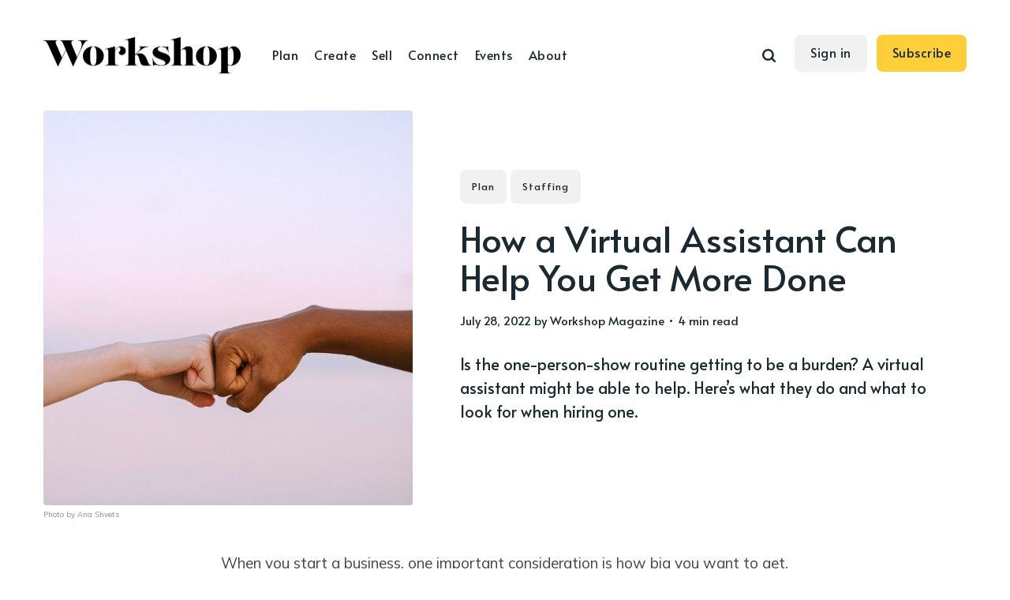

--- FILE ---
content_type: text/html; charset=utf-8
request_url: https://www.workshopmag.com/virtual-assistant-get-more-done/
body_size: 11647
content:
<!DOCTYPE html>
<html lang="en">
	<head>
		<meta charset="utf-8">
		<meta http-equiv="X-UA-Compatible" content="IE=edge">
		<title>How and Why to Hire a Virtual Assistant for Your Business</title>
		<meta name="HandheldFriendly" content="True">
		<meta name="viewport" content="width=device-width, initial-scale=1">
		<link rel="preconnect" href="https://fonts.googleapis.com"> 
<link rel="preconnect" href="https://fonts.gstatic.com" crossorigin>
<link rel="preload" as="style" href="https://fonts.googleapis.com/css2?family=Alata&family=Mulish:ital,wght@0,400;0,700;1,400;1,700&display=swap">
<link rel="stylesheet" href="https://fonts.googleapis.com/css2?family=Alata&family=Mulish:ital,wght@0,400;0,700;1,400;1,700&display=swap">		<link rel="stylesheet" type="text/css" href="https://www.workshopmag.com/assets/css/screen.css?v=2a97f9ca06">
<script src="https://www.workshopmag.com/assets/js/smartquotes.js?v=2a97f9ca06"></script>

<script>smartquotes();</script>
		<meta name="description" content="Is the one-person-show routine getting to be a burden? A virtual assistant might be able to help. Here’s what they do and what to look for.">
    <link rel="icon" href="https://www.workshopmag.com/content/images/size/w256h256/2020/10/Favicon-knockout-yellow.png" type="image/png">
    <link rel="canonical" href="https://www.workshopmag.com/virtual-assistant-get-more-done/">
    <meta name="referrer" content="no-referrer-when-downgrade">
    
    <meta property="og:site_name" content="Workshop">
    <meta property="og:type" content="article">
    <meta property="og:title" content="How and Why to Hire a Virtual Assistant for Your Business">
    <meta property="og:description" content="Is the one-person-show routine getting to be a burden? A virtual assistant might be able to help. Here’s what they do and what to look for when hiring one.">
    <meta property="og:url" content="https://www.workshopmag.com/virtual-assistant-get-more-done/">
    <meta property="og:image" content="https://www.workshopmag.com/content/images/size/w1200/2022/07/virtual-assistant-fist-bump.jpg">
    <meta property="article:published_time" content="2022-07-28T18:22:26.000Z">
    <meta property="article:modified_time" content="2022-07-28T18:22:26.000Z">
    <meta property="article:tag" content="Plan">
    <meta property="article:tag" content="Staffing">
    
    <meta property="article:publisher" content="https://www.facebook.com/workshopmagCA">
    <meta name="twitter:card" content="summary_large_image">
    <meta name="twitter:title" content="How and Why to Hire a Virtual Assistant for Your Business">
    <meta name="twitter:description" content="Is the one-person-show routine getting to be a burden? A virtual assistant might be able to help. Here’s what they do and what to look for when hiring one.">
    <meta name="twitter:url" content="https://www.workshopmag.com/virtual-assistant-get-more-done/">
    <meta name="twitter:image" content="https://www.workshopmag.com/content/images/size/w1200/2022/07/virtual-assistant-fist-bump.jpg">
    <meta name="twitter:label1" content="Written by">
    <meta name="twitter:data1" content="Workshop Magazine">
    <meta name="twitter:label2" content="Filed under">
    <meta name="twitter:data2" content="Plan, Staffing">
    <meta property="og:image:width" content="1200">
    <meta property="og:image:height" content="1800">
    
    <script type="application/ld+json">
{
    "@context": "https://schema.org",
    "@type": "Article",
    "publisher": {
        "@type": "Organization",
        "name": "Workshop",
        "url": "https://www.workshopmag.com/",
        "logo": {
            "@type": "ImageObject",
            "url": "https://www.workshopmag.com/content/images/2020/10/Workshop-logo-bw.png"
        }
    },
    "author": {
        "@type": "Person",
        "name": "Workshop Magazine",
        "image": {
            "@type": "ImageObject",
            "url": "https://www.workshopmag.com/content/images/2021/03/Favicon-knockout-yellow.png",
            "width": 500,
            "height": 500
        },
        "url": "https://www.workshopmag.com/author/workshop/",
        "sameAs": []
    },
    "headline": "How and Why to Hire a Virtual Assistant for Your Business",
    "url": "https://www.workshopmag.com/virtual-assistant-get-more-done/",
    "datePublished": "2022-07-28T18:22:26.000Z",
    "dateModified": "2022-07-28T18:22:26.000Z",
    "image": {
        "@type": "ImageObject",
        "url": "https://www.workshopmag.com/content/images/size/w1200/2022/07/virtual-assistant-fist-bump.jpg",
        "width": 1200,
        "height": 1800
    },
    "keywords": "Plan, Staffing",
    "description": "Is the one-person-show routine getting to be a burden? A virtual assistant might be able to help. Here’s what they do and what to look for when hiring one.",
    "mainEntityOfPage": "https://www.workshopmag.com/virtual-assistant-get-more-done/"
}
    </script>

    <meta name="generator" content="Ghost 6.13">
    <link rel="alternate" type="application/rss+xml" title="Workshop" href="https://www.workshopmag.com/rss/">
    <script defer src="https://cdn.jsdelivr.net/ghost/portal@~2.56/umd/portal.min.js" data-i18n="true" data-ghost="https://www.workshopmag.com/" data-key="595701eee3672e57a9045465df" data-api="https://workshopmag.ghost.io/ghost/api/content/" data-locale="en" crossorigin="anonymous"></script><style id="gh-members-styles">.gh-post-upgrade-cta-content,
.gh-post-upgrade-cta {
    display: flex;
    flex-direction: column;
    align-items: center;
    font-family: -apple-system, BlinkMacSystemFont, 'Segoe UI', Roboto, Oxygen, Ubuntu, Cantarell, 'Open Sans', 'Helvetica Neue', sans-serif;
    text-align: center;
    width: 100%;
    color: #ffffff;
    font-size: 16px;
}

.gh-post-upgrade-cta-content {
    border-radius: 8px;
    padding: 40px 4vw;
}

.gh-post-upgrade-cta h2 {
    color: #ffffff;
    font-size: 28px;
    letter-spacing: -0.2px;
    margin: 0;
    padding: 0;
}

.gh-post-upgrade-cta p {
    margin: 20px 0 0;
    padding: 0;
}

.gh-post-upgrade-cta small {
    font-size: 16px;
    letter-spacing: -0.2px;
}

.gh-post-upgrade-cta a {
    color: #ffffff;
    cursor: pointer;
    font-weight: 500;
    box-shadow: none;
    text-decoration: underline;
}

.gh-post-upgrade-cta a:hover {
    color: #ffffff;
    opacity: 0.8;
    box-shadow: none;
    text-decoration: underline;
}

.gh-post-upgrade-cta a.gh-btn {
    display: block;
    background: #ffffff;
    text-decoration: none;
    margin: 28px 0 0;
    padding: 8px 18px;
    border-radius: 4px;
    font-size: 16px;
    font-weight: 600;
}

.gh-post-upgrade-cta a.gh-btn:hover {
    opacity: 0.92;
}</style><script async src="https://js.stripe.com/v3/"></script>
    <script defer src="https://cdn.jsdelivr.net/ghost/sodo-search@~1.8/umd/sodo-search.min.js" data-key="595701eee3672e57a9045465df" data-styles="https://cdn.jsdelivr.net/ghost/sodo-search@~1.8/umd/main.css" data-sodo-search="https://workshopmag.ghost.io/" data-locale="en" crossorigin="anonymous"></script>
    
    <link href="https://www.workshopmag.com/webmentions/receive/" rel="webmention">
    <script defer src="/public/cards.min.js?v=2a97f9ca06"></script>
    <link rel="stylesheet" type="text/css" href="/public/cards.min.css?v=2a97f9ca06">
    <script defer src="/public/comment-counts.min.js?v=2a97f9ca06" data-ghost-comments-counts-api="https://www.workshopmag.com/members/api/comments/counts/"></script>
    <script defer src="/public/member-attribution.min.js?v=2a97f9ca06"></script>
    <script defer src="/public/ghost-stats.min.js?v=2a97f9ca06" data-stringify-payload="false" data-datasource="analytics_events" data-storage="localStorage" data-host="https://www.workshopmag.com/.ghost/analytics/api/v1/page_hit"  tb_site_uuid="3401be61-a08c-4121-a171-5b14a2a5f970" tb_post_uuid="dccb15d8-949e-4863-a3cd-45e8b8e8276d" tb_post_type="post" tb_member_uuid="undefined" tb_member_status="undefined"></script><style>:root {--ghost-accent-color: #fecf38;}</style>
    <!-- Fathom - beautiful, simple website analytics -->
<script src="https://cdn.usefathom.com/script.js" data-site="OKWINTTI" defer></script>
<!-- / Fathom -->
<meta name="fo-verify" content="413c5c6e-321b-4e24-9a2a-d03eb7fad0b5">
	</head>
	<body class="post-template tag-plan tag-staffing global-load-more">
		<div class="global-wrap">
			<div class="global-content">
				<header class="header-section">
	<div class="header-wrap">
		<div class="header-logo">
			<a href="https://www.workshopmag.com" class="is-logo"><img src="https://www.workshopmag.com/content/images/2020/10/Workshop-logo-bw.png" alt="Workshop"></a>
		</div>
		<div class="header-nav">
			<input id="toggle" class="header-checkbox" type="checkbox">
			<label class="header-toggle" for="toggle">
				<span>
					<span class="bar"></span>
					<span class="bar"></span>
					<span class="bar"></span>
				</span>
			</label>
			<nav class="is-search">
				<ul>


<li><a href="https://www.workshopmag.com/plan/" >Plan</a></li>
<li><a href="https://www.workshopmag.com/create/" >Create</a></li>
<li><a href="https://www.workshopmag.com/sell/" >Sell</a></li>
<li><a href="https://www.workshopmag.com/connect/" >Connect</a></li>
<li><a href="https://www.workshopmag.com/workshop-events/" >Events</a></li>
<li><a href="https://www.workshopmag.com/about/" >About</a></li>


</ul>
				<ul>
					<li class="header-search" id="search-open"><span>Search</span><svg role="img" viewBox="0 0 24 24" xmlns="http://www.w3.org/2000/svg"><path d="M19.063 16.384l4.325 4.323c.391.392.63.924.611 1.475-.032.926-.646 1.649-1.68 1.736-.551.046-1.086-.22-1.476-.61l-4.325-4.325c-1.706 1.131-4.034 1.895-6.08 1.893C4.673 20.875 0 16.202 0 10.438 0 4.673 4.673 0 10.438 0c5.764 0 10.437 4.673 10.437 10.438 0 2.127-.718 4.294-1.812 5.945v.001zm-8.625 1.032c3.839 0 6.997-3.161 6.997-7 0-3.84-3.16-7-6.999-7-3.84 0-7.001 3.16-7.001 7 0 3.839 3.161 6.998 7.001 6.998l.002.002z"/></svg></li>
					<li><a class="signin global-hover" href="https://www.workshopmag.com/signin/">Sign in</a></li>
<li><a class="signup global-hover" href="https://www.workshopmag.com/membership/">Subscribe</a></li>
				</ul>
			</nav>
		</div>
	</div>
</header>				<main class="global-main">
					<progress class="post-progress"></progress>
<article class="post-section">
	<div class="post-header is-image">
		<div class="post-image global-image">
			<img src="https://www.workshopmag.com/content/images/2022/07/virtual-assistant-fist-bump.jpg" loading="lazy" alt="Two hands fist-bump against a pink-lavender background.">			<span class="post-image-caption">Photo by <a href="https://shvetsproduction.com">Ana Shvets</a></span>
		</div>
		<div class="post-title-wrap is-image">
			<div class="post-title-content">
				<div class="post-tags global-tags"><a href="/plan/">Plan</a><a href="/staffing/">Staffing</a></div>
				<h1 class="post-title global-title">How a Virtual Assistant Can Help You Get More Done</h1>
				<div class="global-meta">


					<time datetime="July 28, 2022"> July 28, 2022</time>
					by
					<a href="/author/workshop/">Workshop Magazine</a>


					&#8226; 4 min read
				</div>
				<p class="post-excerpt">
					Is the one-person-show routine getting to be a burden? A virtual assistant might be able to help. Here’s what they do and what to look for when hiring one.
				</p>
			</div>
		</div>
	</div>
	<div class="post-content">
		<p>When you start a business, one important consideration is how big you want to get. Do you want staff from day one? Do you prefer to do it all on your own? Or is there a middle ground?</p><p>One way to get help without committing to hiring staff is to bring on a virtual assistant, someone to pitch in where you need help and take over any tasks you’d rather not do yourself.</p><p>But how does the process work, and what should you look for in a VA? We spoke with Samantha Schumyn of <a href="https://www.everythingsidekick.com/?ref=workshopmag.com">Sidekick Consulting</a> in Oliver, B.C., to get her insight.</p><p><strong>Workshop: What is a virtual assistant?</strong></p><p><strong>Samantha Schumyn:</strong> My business is called Sidekick Consulting. It's pretty cheesy, but it's kind of the Robin to your Batman.</p><p>We start out businesses and don't realize that we have different departments. You've got marketing, you've got accounting, you've got all kinds of things. For me, a VA is someone who takes the tasks that you don't want to do off your plate so you can get back to doing what you love.</p><blockquote class="kg-blockquote-alt">A VA takes the tasks you don't want to do off your plate so you can get back to doing what you love.</blockquote><p><strong>W: What's the difference between hiring a VA and hiring an employee?</strong></p><p><strong>SS:</strong> All of my clients are on a package, either project-based or time-based. As a business owner, you're only paying for those hours. And your VA knows that you only have a certain amount of hours. You're not paying employee tax, you're not doing benefits, you're not paying for vacation time. You're not paying for water cooler talks. There's none of that in-between. It's really specialized, focused time that you're investing in.</p><p><strong>W: What are the different kinds of things that someone in a creative business might hire a VA for?</strong></p><p><strong>SS:</strong> There's lots. There's copywriting, proofreading, content creation, organizing, marketing, all those things that you need assistance with. There’s <a href="https://www.workshopmag.com/7-helpful-tips-from-our-tax-event/">bookkeeping</a>. There's receipts. There's so much that goes on in the back end. A lot of the time, people don't want to be bogged down with those everyday tasks.</p><p>What I like to do is map it out during the discovery call. I sit down with clients and say, okay, what is it that's bogging you down, and what's going to help you get from point A to point B? We get it all down on paper and build an action plan from that.</p><p><strong>W: So there's almost project management?</strong></p><p><strong>SS:</strong> It definitely is project management.</p><p><strong>W: What should people look for in a VA?</strong></p><p><strong>SS:</strong> It really does come down to that interview. Did [the VA] answer the questions you wanted them to answer? Is the conversation flowing? They really are going to become your right hand in your business, and that conversation and trust and clarity really does have to flow.</p><p>You need to interview just like you're hiring for a job. You have to interview different VAs to see if they're a good fit for you.</p><p><strong>W: What does your first session with a new client look like?</strong></p><p><strong>SS:</strong> I love asking questions. I love digging in. So I really go in. Why did you start your business? What is important to you? Why are you in business? What's stopping you from being 100 percent successful in your eyes?</p><p>And then, when we onboard, I have different tools. I use Asana, and I break up projects in there. So we'll have a social media project, we'll have accounting, everyday administration, project management, HR, you name it. We put our tasks in there and I assign them either to the person who has hired me or to me. Then we can knock it all out of the park. It's not just winging it on a day-to-day basis. It really is planning, strategic planning.</p><figure class="kg-card kg-bookmark-card"><a class="kg-bookmark-container" href="https://www.workshopmag.com/what-most-business-owners-struggle-with/"><div class="kg-bookmark-content"><div class="kg-bookmark-title">Small Business Owners: Here’s How to Manage Your To-Do List</div><div class="kg-bookmark-description">You want to get more done in less time, right? Join the club. Here, Kim Cota of Beautiful Thinkers shares some of the steps she takes with clients to tackle their to-do lists and create small-business processes that work.</div><div class="kg-bookmark-metadata"><img class="kg-bookmark-icon" src="https://www.workshopmag.com/favicon.png" alt=""><span class="kg-bookmark-author">Workshop</span><span class="kg-bookmark-publisher">Kat Tancock</span></div></div><div class="kg-bookmark-thumbnail"><img src="https://www.workshopmag.com/content/images/2022/07/kim-cota.jpg" alt=""></div></a></figure><p><strong>W: What would you say to people who aren’t sure they have the budget to hire a VA?</strong></p><p><strong>SS:</strong> There are different levels of experience. So, if you can't afford the most experienced VA, interview in your price range. Be sure of what you want and what you can afford. And then go out and speak to people. Sometimes you can take a junior person under your wing and mentor them in the business world.</p><p>A big question I ask people is, what is it going to cost you if you don't get this done? Don’t put yourself into bankruptcy hiring a VA, but do get one if you feel like things are slipping.</p><p><strong>W: Do you have any tips for people on identifying the obstacles that are slowing them down and coming to terms with outsourcing them?</strong></p><p><strong>SS:</strong> Sometimes people think, I'm so embarrassed because it's such a small task. It's not. When you write down the things that are stopping you, you'll be amazed at how many things are holding you back from different projects. And for a VA, I know it sounds so cliché, but no task is too small if it's a big thing for you.</p><p><strong>W: Are there any mistakes you see people make when they're hiring a VA?</strong></p><p><strong>SS:</strong> Getting too excited and hiring the first one they speak to. Do those reference checks, speak to people in their community.</p><p>Again, I go back to hiring for fit. A VA is an extension of your team, so what do you want that person to be? What do you want their personality to be? Do you want an A-type? Do you want funny? Do you want them to be more serious? And what do you want their skill set to be?</p><p>Do your due diligence. Interview, do the work, write down what you want help with. And when you're speaking to the person, get them to map out exactly how they can help you.</p>
		<div class="post-share-section">
	<div class="post-share-wrap">
		<a href="https://twitter.com/intent/tweet?text=How%20a%20Virtual%20Assistant%20Can%20Help%20You%20Get%20More%20Done&amp;url=https://www.workshopmag.com/virtual-assistant-get-more-done/" target="_blank" rel="noopener" aria-label="Twitter share icon"><svg role="img" viewBox="0 0 24 24" xmlns="http://www.w3.org/2000/svg"><path d="M23.954 4.569c-.885.389-1.83.654-2.825.775 1.014-.611 1.794-1.574 2.163-2.723-.951.555-2.005.959-3.127 1.184-.896-.959-2.173-1.559-3.591-1.559-2.717 0-4.92 2.203-4.92 4.917 0 .39.045.765.127 1.124C7.691 8.094 4.066 6.13 1.64 3.161c-.427.722-.666 1.561-.666 2.475 0 1.71.87 3.213 2.188 4.096-.807-.026-1.566-.248-2.228-.616v.061c0 2.385 1.693 4.374 3.946 4.827-.413.111-.849.171-1.296.171-.314 0-.615-.03-.916-.086.631 1.953 2.445 3.377 4.604 3.417-1.68 1.319-3.809 2.105-6.102 2.105-.39 0-.779-.023-1.17-.067 2.189 1.394 4.768 2.209 7.557 2.209 9.054 0 13.999-7.496 13.999-13.986 0-.209 0-.42-.015-.63.961-.689 1.8-1.56 2.46-2.548l-.047-.02z"/></svg></a>
		<a href="https://www.facebook.com/sharer/sharer.php?u=https://www.workshopmag.com/virtual-assistant-get-more-done/" target="_blank" rel="noopener" aria-label="Facebook share icon"><svg role="img" viewBox="0 0 24 24" xmlns="http://www.w3.org/2000/svg"><path d="M23.9981 11.9991C23.9981 5.37216 18.626 0 11.9991 0C5.37216 0 0 5.37216 0 11.9991C0 17.9882 4.38789 22.9522 10.1242 23.8524V15.4676H7.07758V11.9991H10.1242V9.35553C10.1242 6.34826 11.9156 4.68714 14.6564 4.68714C15.9692 4.68714 17.3424 4.92149 17.3424 4.92149V7.87439H15.8294C14.3388 7.87439 13.8739 8.79933 13.8739 9.74824V11.9991H17.2018L16.6698 15.4676H13.8739V23.8524C19.6103 22.9522 23.9981 17.9882 23.9981 11.9991Z"/></svg></a>
		<a href="javascript:" class="post-share-link" id="copy" data-clipboard-target="#copy-link" aria-label="Copy link icon"><svg role="img" viewBox="0 0 33 24" xmlns="http://www.w3.org/2000/svg"><path d="M27.3999996,13.4004128 L21.7999996,13.4004128 L21.7999996,19 L18.9999996,19 L18.9999996,13.4004128 L13.3999996,13.4004128 L13.3999996,10.6006192 L18.9999996,10.6006192 L18.9999996,5 L21.7999996,5 L21.7999996,10.6006192 L27.3999996,10.6006192 L27.3999996,13.4004128 Z M12,20.87 C7.101,20.87 3.13,16.898 3.13,12 C3.13,7.102 7.101,3.13 12,3.13 C12.091,3.13 12.181,3.139 12.272,3.142 C9.866,5.336 8.347,8.487 8.347,12 C8.347,15.512 9.866,18.662 12.271,20.857 C12.18,20.859 12.091,20.87 12,20.87 Z M20.347,0 C18.882,0 17.484,0.276 16.186,0.756 C14.882,0.271 13.473,0 12,0 C5.372,0 0,5.373 0,12 C0,18.628 5.372,24 12,24 C13.471,24 14.878,23.726 16.181,23.242 C17.481,23.724 18.88,24 20.347,24 C26.975,24 32.347,18.628 32.347,12 C32.347,5.373 26.975,0 20.347,0 Z"/></svg></a>
		<small class="share-link-info">The link has been copied!</small>
	</div>
	<input type="text" value="https://www.workshopmag.com/virtual-assistant-get-more-done/" id="copy-link" aria-label="Copy link input">
</div>	</div>
</article>
<div id="related" class="post-related-section special-section">
	<div class="global-heading">
		<h3>You might also like</h3>
		<a href="https://www.workshopmag.com/plan/">See all Plan<svg role="img" viewBox="0 0 24 24" xmlns="http://www.w3.org/2000/svg"><path d="M16.835 10.813V5.289L24 12l-7.165 6.711v-5.524H0v-2.374h16.835z"/></svg></a>
	</div>


	<div class="special-section-content">
	<article class="special-item loop-item is-image">
		<div class="special-item-wrap loop-item-wrap">
			<div class="loop-item-elements">
				<a href="/make-your-packaging-more-sustainable/" class="global-link" aria-label="One Way to Make Your Packaging More Sustainable"></a>
				<div class="special-item-image loop-item-image global-image">
					<img src="https://www.workshopmag.com/content/images/2023/05/IMG_5763.jpeg" loading="lazy" alt="One Way to Make Your Packaging More Sustainable">				</div>
				<div class="special-item-content loop-item-content">
										<div class="special-item-meta loop-item-meta global-meta">
					</div>
					<h2 class="special-item-title loop-item-title global-title">
					<a href="/make-your-packaging-more-sustainable/" class="global-underline">One Way to Make Your Packaging More Sustainable</a>
					</h2>
				</div>
			</div>
		</div>
	</article>
	<article class="special-item loop-item is-image">
		<div class="special-item-wrap loop-item-wrap">
			<div class="loop-item-elements">
				<a href="/intellectual-property-for-canadian-makers/" class="global-link" aria-label="5 Ways to Protect Your Creative Work"></a>
				<div class="special-item-image loop-item-image global-image">
					<img src="https://www.workshopmag.com/content/images/2023/03/IP_Event.jpg" loading="lazy" alt="5 Ways to Protect Your Creative Work">				</div>
				<div class="special-item-content loop-item-content">
					<span class="global-visibility is-image">
	Members
</span>
					<div class="special-item-meta loop-item-meta global-meta">
					</div>
					<h2 class="special-item-title loop-item-title global-title">
					<a href="/intellectual-property-for-canadian-makers/" class="global-underline">5 Ways to Protect Your Creative Work</a>
					</h2>
				</div>
			</div>
		</div>
	</article>
	<article class="special-item loop-item is-image">
		<div class="special-item-wrap loop-item-wrap">
			<div class="loop-item-elements">
				<a href="/how-to-make-your-business-anti-racist/" class="global-link" aria-label="Ask the Expert: How Do I Make My Business Anti-Racist?"></a>
				<div class="special-item-image loop-item-image global-image">
					<img src="https://www.workshopmag.com/content/images/2023/03/amrita-aggarwal.jpg" loading="lazy" alt="Ask the Expert: How Do I Make My Business Anti-Racist?">				</div>
				<div class="special-item-content loop-item-content">
										<div class="special-item-meta loop-item-meta global-meta">
					</div>
					<h2 class="special-item-title loop-item-title global-title">
					<a href="/how-to-make-your-business-anti-racist/" class="global-underline">Ask the Expert: How Do I Make My Business Anti-Racist?</a>
					</h2>
				</div>
			</div>
		</div>
	</article>
	<article class="special-item loop-item is-image">
		<div class="special-item-wrap loop-item-wrap">
			<div class="loop-item-elements">
				<a href="/how-to-balance-parenting-and-business/" class="global-link" aria-label="“How I Balance Being a Parent and Running a Handmade Business”"></a>
				<div class="special-item-image loop-item-image global-image">
					<img src="https://www.workshopmag.com/content/images/2022/12/Parenting-business-balance.jpg" loading="lazy" alt="“How I Balance Being a Parent and Running a Handmade Business”">				</div>
				<div class="special-item-content loop-item-content">
										<div class="special-item-meta loop-item-meta global-meta">
					</div>
					<h2 class="special-item-title loop-item-title global-title">
					<a href="/how-to-balance-parenting-and-business/" class="global-underline">“How I Balance Being a Parent and Running a Handmade Business”</a>
					</h2>
				</div>
			</div>
		</div>
	</article>
	<article class="special-item loop-item is-image">
		<div class="special-item-wrap loop-item-wrap">
			<div class="loop-item-elements">
				<a href="/how-to-tame-your-to-do-list/" class="global-link" aria-label="How to Tame Your To-Do List"></a>
				<div class="special-item-image loop-item-image global-image">
					<img src="https://www.workshopmag.com/content/images/2022/10/Tame-Your-To-Do-List-Kim-Cota.jpg" loading="lazy" alt="How to Tame Your To-Do List">				</div>
				<div class="special-item-content loop-item-content">
										<div class="special-item-meta loop-item-meta global-meta">
					</div>
					<h2 class="special-item-title loop-item-title global-title">
					<a href="/how-to-tame-your-to-do-list/" class="global-underline">How to Tame Your To-Do List</a>
					</h2>
				</div>
			</div>
		</div>
	</article>
</div></div>
<aside class="nextprev-section">
	<div class="nextprev-wrap">
		<div class="nextprev-newer global-box-shadow">
			<div>
				<a href="/newsletter-2022-07-28/" class="nextprev-image global-image">
					<img src="https://www.workshopmag.com/content/images/2022/07/Newsletter-No28.jpg" loading="lazy" alt="Don&#x27;t Fight the Summertime Slowdown">				</a>
				<section>

					<small>Read this next</small>
					<h3 class="nextprev-title"><a href="/newsletter-2022-07-28/" class="global-underline">Don&#x27;t Fight the Summertime Slowdown</a></h3>


<p class="loop-item-excerpt">
							Embracing the warm-weather mood, how a virtual assistant can help you get more done, and six good books to add to your summertime reading list.
						</p>

				</section>
			</div>
		</div>
		<div class="nextprev-older global-box-shadow">
			<div>
				<section>


					<small>Don&#x27;t miss</small>
					<h3 class="nextprev-title"><a href="/newsletter-2022-07-14/" class="global-underline">Not All the Things, Just the Right Things</a></h3>



<p class="loop-item-excerpt">
							Common small business struggles, why laziness doesn't actually exist, info on our next event, and a Q&A with our latest feature member.
						</p>

				</section>
				<a href="/newsletter-2022-07-14/" class="nextprev-image global-image">
					<img src="https://www.workshopmag.com/content/images/2022/07/Newsletter-No27.jpg" loading="lazy" alt="Not All the Things, Just the Right Things">				</a>
			</div>
		</div>
	</div>
</aside><div class="comments-section">
	<div class="comments-wrap">
		
        <script defer src="https://cdn.jsdelivr.net/ghost/comments-ui@~1.3/umd/comments-ui.min.js" data-locale="en" data-ghost-comments="https://www.workshopmag.com/" data-api="https://workshopmag.ghost.io/ghost/api/content/" data-admin="https://workshopmag.ghost.io/ghost/" data-key="595701eee3672e57a9045465df" data-title="Member discussion" data-count="true" data-post-id="62dd73d40a0755003d72151a" data-color-scheme="auto" data-avatar-saturation="60" data-accent-color="#fecf38" data-comments-enabled="all" data-publication="Workshop" crossorigin="anonymous"></script>
    
			</div>
</div>

					<div class="subscribe-section">
	<div class="subscribe-wrap">
		<div class="subscribe-header">
			<h3>Get handcrafted business tips</h3>
			<form data-members-form="subscribe" class="subscribe-form">
				<input data-members-email required type="email" placeholder="Your email address" aria-label="Your email address">
				<button type="submit">Subscribe</button>
				<small class="alert-loading">Processing...</small>
				<small class="alert-success">Thank you! Check your inbox to confirm your subscription</small>
				<small class="alert-error">There was an error sending the email</small>
			</form>
		</div>
		<div class="subscribe-claim is-cover">
			<h3>Sign up now to receive our free newsletter packed with essential advice, fresh inspiration and updates on new events, webinars and features.</h3>
			<div class="subscribe-cover global-image">
				<img src="https://www.workshopmag.com/content/images/2022/05/blue-background.jpg" loading="lazy" alt="Workshop">			</div>
		</div>
	</div>
</div>
									</main>
				<div id="back-to-top" class="global-top-button">
					<svg role="img" viewBox="0 0 24 24" xmlns="http://www.w3.org/2000/svg"><path d="M13.187 7.165h5.524L12 0 5.289 7.165h5.524V24h2.374V7.165z"/></svg>				</div>
				<footer class="footer-section global-footer">
	<div class="footer-wrap">
		<div class="footer-logo">
			<a href="https://www.workshopmag.com"><img src="https://www.workshopmag.com/content/images/2020/10/Workshop-logo-bw.png" alt="Workshop"></a>
			<p class="footer-description">The business magazine for Canadian makers and creators</p>
		</div>
		<div class="footer-nav">
			




<div class="footer-nav-column">


	<ul>
		<li><a href="https://www.workshopmag.com/about/">About</a></li>
		<li><a href="https://www.workshopmag.com/contact/">Contact</a></li>
		<li><a href="https://www.workshopmag.com/terms-and-conditions/">Terms and Conditions</a></li>
		<li><a href="https://www.workshopmag.com/privacy/">Privacy</a></li>
	</ul>
</div>


<div class="footer-nav-column">
	<ul>
		<li><a href="https://www.workshopmag.com/membership/">Subscribe</a></li>
		<li><a href="https://www.workshopmag.com/why-join-the-workshop-community/">Membership Benefits</a></li>
		<li><a href="https://www.workshopmag.com/community-guidelines/">Community Guidelines</a></li>
		<li><a href="https://www.workshopmag.com/partnerships/">Partnerships</a></li>
	</ul>
</div>



		</div>
		<div id="icons" class="footer-icons">
			<a href="https://www.facebook.com/workshopmagCA" target="_blank" aria-label="link Facebook"><svg role="img" viewBox="0 0 24 24" xmlns="http://www.w3.org/2000/svg"><path d="M23.9981 11.9991C23.9981 5.37216 18.626 0 11.9991 0C5.37216 0 0 5.37216 0 11.9991C0 17.9882 4.38789 22.9522 10.1242 23.8524V15.4676H7.07758V11.9991H10.1242V9.35553C10.1242 6.34826 11.9156 4.68714 14.6564 4.68714C15.9692 4.68714 17.3424 4.92149 17.3424 4.92149V7.87439H15.8294C14.3388 7.87439 13.8739 8.79933 13.8739 9.74824V11.9991H17.2018L16.6698 15.4676H13.8739V23.8524C19.6103 22.9522 23.9981 17.9882 23.9981 11.9991Z"/></svg></a>
			


<a href="https://www.instagram.com/workshop.mag/" aria-label="link Instagram" target="_new"><svg role="img" viewBox="0 0 24 24" xmlns="http://www.w3.org/2000/svg"><path d="M12 0C8.74 0 8.333.015 7.053.072 5.775.132 4.905.333 4.14.63c-.789.306-1.459.717-2.126 1.384S.935 3.35.63 4.14C.333 4.905.131 5.775.072 7.053.012 8.333 0 8.74 0 12s.015 3.667.072 4.947c.06 1.277.261 2.148.558 2.913.306.788.717 1.459 1.384 2.126.667.666 1.336 1.079 2.126 1.384.766.296 1.636.499 2.913.558C8.333 23.988 8.74 24 12 24s3.667-.015 4.947-.072c1.277-.06 2.148-.262 2.913-.558.788-.306 1.459-.718 2.126-1.384.666-.667 1.079-1.335 1.384-2.126.296-.765.499-1.636.558-2.913.06-1.28.072-1.687.072-4.947s-.015-3.667-.072-4.947c-.06-1.277-.262-2.149-.558-2.913-.306-.789-.718-1.459-1.384-2.126C21.319 1.347 20.651.935 19.86.63c-.765-.297-1.636-.499-2.913-.558C15.667.012 15.26 0 12 0zm0 2.16c3.203 0 3.585.016 4.85.071 1.17.055 1.805.249 2.227.415.562.217.96.477 1.382.896.419.42.679.819.896 1.381.164.422.36 1.057.413 2.227.057 1.266.07 1.646.07 4.85s-.015 3.585-.074 4.85c-.061 1.17-.256 1.805-.421 2.227-.224.562-.479.96-.899 1.382-.419.419-.824.679-1.38.896-.42.164-1.065.36-2.235.413-1.274.057-1.649.07-4.859.07-3.211 0-3.586-.015-4.859-.074-1.171-.061-1.816-.256-2.236-.421-.569-.224-.96-.479-1.379-.899-.421-.419-.69-.824-.9-1.38-.165-.42-.359-1.065-.42-2.235-.045-1.26-.061-1.649-.061-4.844 0-3.196.016-3.586.061-4.861.061-1.17.255-1.814.42-2.234.21-.57.479-.96.9-1.381.419-.419.81-.689 1.379-.898.42-.166 1.051-.361 2.221-.421 1.275-.045 1.65-.06 4.859-.06l.045.03zm0 3.678c-3.405 0-6.162 2.76-6.162 6.162 0 3.405 2.76 6.162 6.162 6.162 3.405 0 6.162-2.76 6.162-6.162 0-3.405-2.76-6.162-6.162-6.162zM12 16c-2.21 0-4-1.79-4-4s1.79-4 4-4 4 1.79 4 4-1.79 4-4 4zm7.846-10.405c0 .795-.646 1.44-1.44 1.44-.795 0-1.44-.646-1.44-1.44 0-.794.646-1.439 1.44-1.439.793-.001 1.44.645 1.44 1.439z"/></svg></a>


<a href="https://www.linkedin.com/company/workshopmag/" aria-label="link Linkedin" target="_new"><svg role="img" viewBox="0 0 24 24" xmlns="http://www.w3.org/2000/svg"><path d="M20.447 20.452h-3.554v-5.569c0-1.328-.027-3.037-1.852-3.037-1.853 0-2.136 1.445-2.136 2.939v5.667H9.351V9h3.414v1.561h.046c.477-.9 1.637-1.85 3.37-1.85 3.601 0 4.267 2.37 4.267 5.455v6.286zM5.337 7.433c-1.144 0-2.063-.926-2.063-2.065 0-1.138.92-2.063 2.063-2.063 1.14 0 2.064.925 2.064 2.063 0 1.139-.925 2.065-2.064 2.065zm1.782 13.019H3.555V9h3.564v11.452zM22.225 0H1.771C.792 0 0 .774 0 1.729v20.542C0 23.227.792 24 1.771 24h20.451C23.2 24 24 23.227 24 22.271V1.729C24 .774 23.2 0 22.222 0h.003z"/></svg></a> 



<a href="https://www.pinterest.ca/workshopmag/" aria-label="link Pinterest" target="_new"><svg role="img" viewBox="0 0 24 24" xmlns="http://www.w3.org/2000/svg"><path d="M12.017 0C5.396 0 .029 5.367.029 11.987c0 5.079 3.158 9.417 7.618 11.162-.105-.949-.199-2.403.041-3.439.219-.937 1.406-5.957 1.406-5.957s-.359-.72-.359-1.781c0-1.663.967-2.911 2.168-2.911 1.024 0 1.518.769 1.518 1.688 0 1.029-.653 2.567-.992 3.992-.285 1.193.6 2.165 1.775 2.165 2.128 0 3.768-2.245 3.768-5.487 0-2.861-2.063-4.869-5.008-4.869-3.41 0-5.409 2.562-5.409 5.199 0 1.033.394 2.143.889 2.741.099.12.112.225.085.345-.09.375-.293 1.199-.334 1.363-.053.225-.172.271-.401.165-1.495-.69-2.433-2.878-2.433-4.646 0-3.776 2.748-7.252 7.92-7.252 4.158 0 7.392 2.967 7.392 6.923 0 4.135-2.607 7.462-6.233 7.462-1.214 0-2.354-.629-2.758-1.379l-.749 2.848c-.269 1.045-1.004 2.352-1.498 3.146 1.123.345 2.306.535 3.55.535 6.607 0 11.985-5.365 11.985-11.987C23.97 5.39 18.592.026 11.985.026L12.017 0z"/></svg></a> 
		</div>
	</div>
	<div class="footer-copyright">


Workshop Magazine &copy; 2026 Indigo Joy. 
		All Rights Reserved.
	</div>
<div><a href="https://canadianonlinepublishingawards.com/2022/winners" target="_new"><img src="https://www.workshopmag.com/assets/badges.jpg" width="250" alt="COPA 2022"></a>
	</div>
<div><a href="http://www.canada.ca" target="_new"><img src="https://www.workshopmag.com/assets/canada.jpg" width="250" alt="Canada"></a>
	</div>
</footer>			</div>
		</div>
		<div id="notifications" class="global-notification">
	<div class="subscribe">You’ve successfully subscribed to Workshop</div>
	<div class="signin">Welcome back! You’ve successfully signed in.</div>
	<div class="signup">Great! You’ve successfully signed up.</div>
	<div class="update-email">Success! Your email has been updated.</div>
	<div class="expired">Your link has expired</div>
	<div class="checkout-success">Success! Thanks for joining the Workshop community. Please check your inbox for a login link to complete your registration.</div>
</div>
		<div id="search-section" class="search-section">
	<span id="search-close" class="search-close"><svg role="img" viewBox="0 0 24 24" xmlns="http://www.w3.org/2000/svg"><path d="M15.742 12l7.483 7.483c.497.497.775 1.17.775 1.872A2.658 2.658 0 0 1 21.355 24a2.646 2.646 0 0 1-1.872-.775L12 15.742l-7.483 7.483A2.646 2.646 0 0 1 2.645 24 2.658 2.658 0 0 1 0 21.355c0-.702.278-1.375.775-1.872L8.258 12 .775 4.517A2.646 2.646 0 0 1 0 2.645 2.658 2.658 0 0 1 2.645 0c.702 0 1.375.278 1.872.775L12 8.258 19.483.775A2.646 2.646 0 0 1 21.353 0 2.658 2.658 0 0 1 24 2.647c0 .7-.278 1.373-.775 1.87L15.742 12z"/></svg></span>
	<div id="search-content" class="search-content">
		<form class="search-form" onsubmit="return false">
			<input id="search-input" type="text" placeholder="Type your keywords">
			<div class="search-meta">
				<span id="search-info">Please enter at least 3 characters</span>
				<span id="search-counter" class="is-hide">
					<span id="search-counter-results">0</span>
				Results for your search</span>
			</div>
		</form>
		<div id="search-results" class="search-results"></div>
	</div>
	<div id="search-overlay" class="search-overlay"></div>
</div>
		<script src="https://www.workshopmag.com/assets/js/global.js?v=2a97f9ca06"></script>
		<script src="https://www.workshopmag.com/assets/js/post.js?v=2a97f9ca06"></script>
		<script>
!function(){"use strict";const p=new URLSearchParams(window.location.search),isAction=p.has("action"),isStripe=p.has("stripe"),success=p.get("success"),action=p.get("action"),stripe=p.get("stripe"),n=document.getElementById("notifications"),a="is-subscribe",b="is-signin",c="is-signup",f="is-update-email",d="is-expired",e="is-checkout-success";p&&(isAction&&(action=="subscribe"&&success=="true"&&n.classList.add(a),action=="signup-paid"&&success=="true"&&n.classList.add(a),action=="signin"&&success=="true"&&n.classList.add(b),action=="signup"&&success=="true"&&n.classList.add(c),action=="updateEmail"&&success=="true"&&n.classList.add(f),success=="false"&&n.classList.add(d)),isStripe&&stripe=="success"&&n.classList.add(e),(isAction||isStripe)&&setTimeout(function(){window.history.replaceState(null,null,window.location.pathname),n.classList.remove(a,b,c,d,e,f)},5000))}();
</script>

		<script>
const searchPublished = 'Published',
      searchUrl = 'https://www.workshopmag.com',
      searchAPI = searchUrl+'/ghost/api/content/posts/?key='+'192b963dba31ec2baeb291e483'+'&limit=all&fields=url,title,published_at,custom_excerpt,visibility,html';
</script>

		
		
	</body>
</html>